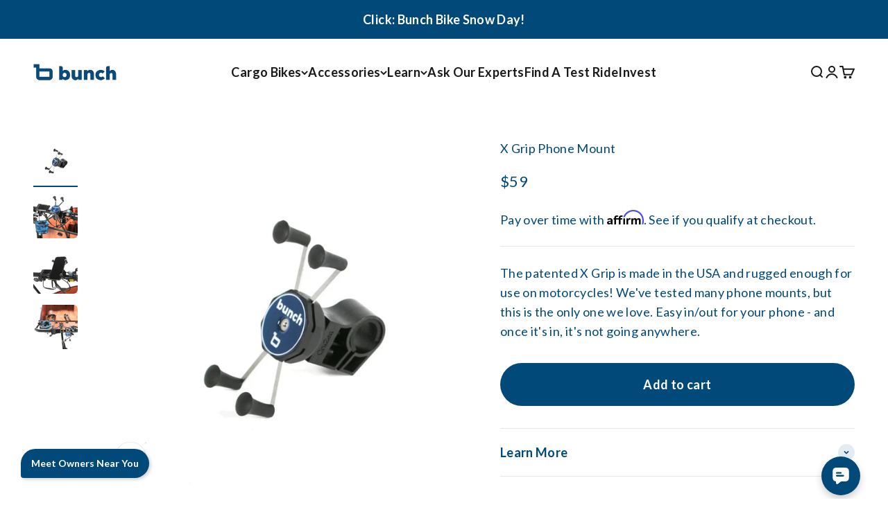

--- FILE ---
content_type: application/javascript; charset=utf-8
request_url: https://bunchbike.stokedhq.com/get-stoked.js
body_size: 2674
content:
(function() {
  const script = document.currentScript;

  const defaultButtonText = {
    en: "Open Stoked",
    es: "Abrir Stoked",
    fr: "Ouvrir Stoked",
    de: "Stoked öffnen",
    it: "Apri Stoked",
    ja: "Stokedを開く"
  };

  // Extract the page's language from <html> tag (default to 'en')
  const pageLang = document.documentElement.lang || "en";

  // Configuration: Read attributes from <script>
  const config = {
    position: script.dataset.position || "lower-left",
    buttonColor: script.dataset.buttonColor || "#e53b2a",
    buttonTextColor: script.dataset.buttonTextColor || "#fff",
    iframeBaseUrl: "https://bunchbike.stokedhq-embeds.com/",
    buttonDelay: parseInt(script.dataset.buttonDelay, 10) || 0, // Delay in seconds (defaults to 0)
    hideButton: script.dataset.hideButton === "true", // Hide button until explicitly shown
    modalParams: script.dataset.modalParams || "" // Additional query params
  };


  // Convert `data-modal-params` to a query string
  function getModalParams() {
    const params = new URLSearchParams();
    params.append("lang", pageLang);

    if (config.modalParams) {
      config.modalParams.split(",").forEach(param => {
        const [key, value] = param.split("=");
        if (key && value) {
          params.append(key.trim(), value.trim());
        }
      });
    }

    return params.toString();
  }

  // Construct the iframe URL with additional parameters
  const iframeUrl = `${config.iframeBaseUrl}?${getModalParams()}`;

  // Create button
  const button = document.createElement("button");
  button.innerText = script.getAttribute(`data-button-${pageLang}-text`) ||
                     script.getAttribute("data-button-en-text") ||
                     script.getAttribute("data-button-text") ||
                     defaultButtonText[pageLang] ||
                     defaultButtonText["en"];
  button.className = "stoked--button";
  button.setAttribute("aria-label", button.innerText);
  button.setAttribute("tabindex", "0");

  // Button styles
  button.style.position = "fixed";
  button.style.zIndex = "1000";
  button.style.padding = "10px 15px";
  button.style.borderRadius = "5px";
  button.style.background = config.buttonColor;
  button.style.color = config.buttonTextColor;
  button.style.border = "none";
  button.style.cursor = "pointer";
  button.style.fontSize = "14px";
  button.style.fontWeight = "bold";
  button.style.borderTopLeftRadius = "24px";
  button.style.borderTopRightRadius = "24px";
  button.style.borderBottomRightRadius = "24px";
  button.style.boxShadow = "2px 2px 5px rgba(0, 0, 0, 0.2)";
  button.style.display = config.hideButton ? "none" : "none";

  // Button positioning
  const buttonPositions = {
    "upper-left": { top: "30px", left: "30px" },
    "upper-right": { top: "30px", right: "30px" },
    "lower-left": { bottom: "30px", left: "30px" },
    "lower-right": { bottom: "30px", right: "30px" }
  };

  function adjustButtonPosition() {
    Object.assign(button.style, buttonPositions[config.position]);
  }

  // Public API methods
  window.StokedWidget = {
    showButton: () => { button.style.display = "block"; adjustButtonPosition(); },
    hideButton: () => { button.style.display = "none"; },
    openModal: () => { openModal(); },
    closeModal: () => { closeModal(); }
  };

  // Show button after delay if `data-hide-button="false"`
  if (!config.hideButton) {
    setTimeout(() => {
      document.body.appendChild(button);
      adjustButtonPosition();
      button.style.display = "block";
    }, config.buttonDelay * 1000);
  } else {
    document.body.appendChild(button); // Button is hidden until `showButton()` is called
  }

  window.addEventListener("resize", adjustButtonPosition);

  // Create modal overlay (blackout)
  const modal = document.createElement("div");
  modal.className = "stoked--modal";
  modal.setAttribute("role", "dialog");
  modal.setAttribute("aria-modal", "true");
  modal.style.position = "fixed";
  modal.style.top = "0";
  modal.style.left = "0";
  modal.style.width = "100vw";
  modal.style.height = "100vh";
  modal.style.background = "rgba(0, 0, 0, 0.7)";
  modal.style.display = "none";
  modal.style.justifyContent = "center";
  modal.style.alignItems = "center";
  modal.style.zIndex = "1001";
  modal.style.opacity = "0";
  modal.style.transition = "opacity 0.3s ease-in-out";

  // Iframe container (90vh/90vw default, adjusts on resize)
  const iframeContainer = document.createElement("div");
  iframeContainer.className = "stoked--iframe-container";
  iframeContainer.style.position = "relative";
  iframeContainer.style.width = "90vw";
  iframeContainer.style.height = "90vh";
  // iframeContainer.style.maxWidth = "900px";
  // iframeContainer.style.maxHeight = "700px";
  iframeContainer.style.background = "#fff";
  iframeContainer.style.borderRadius = "8px";
  iframeContainer.style.overflow = "hidden";
  iframeContainer.style.boxShadow = "0px 4px 10px rgba(0,0,0,0.3)";
  iframeContainer.style.transform = "scale(0.9)";
  iframeContainer.style.transition = "transform 0.3s ease-in-out";
  iframeContainer.style.paddingTop = "40px";

  // Adjust modal size dynamically on window resize
  function adjustModalSize() {
    if (window.innerWidth < 600) {
      iframeContainer.style.width = "95vw";
      iframeContainer.style.height = "90vh";
    } else if (window.innerWidth < 800) {
      iframeContainer.style.width = "85vw";
      iframeContainer.style.height = "85vh";
    } else {
      iframeContainer.style.width = "90vw";
      iframeContainer.style.height = "90vh";
    }
  }

  // Close button
  const closeButton = document.createElement("button");
  closeButton.innerText = "×";
  closeButton.className = "stoked--close-button";
  closeButton.setAttribute("aria-label", "Close Modal");
  closeButton.style.position = "absolute";
  closeButton.style.top = "5px";
  closeButton.style.right = "15px";
  closeButton.style.background = "transparent";
  closeButton.style.border = "none";
  closeButton.style.fontSize = "24px";
  closeButton.style.lineHeight = "24px";
  closeButton.style.cursor = "pointer";
  closeButton.style.color = "#000";
  closeButton.style.display = "none";

  // Append elements
  iframeContainer.appendChild(closeButton);
  modal.appendChild(iframeContainer);
  document.body.appendChild(modal);

  let iframeLoaded = false;
  let iframe;
  let previousActiveElement = null;
  let previousOverflow = null;

  // Get all focusable elements within the modal
  const getFocusableElements = () => {
    const focusableSelectors = 'button, [href], input, select, textarea, [tabindex]:not([tabindex="-1"])';
    return Array.from(iframeContainer.querySelectorAll(focusableSelectors))
      .filter(el => !el.hasAttribute('disabled') && el.offsetParent !== null);
  };

  // Handle tab key for focus trapping
  const handleTabKey = (event) => {
    const focusableElements = getFocusableElements();
    const firstFocusableElement = focusableElements[0];
    const lastFocusableElement = focusableElements[focusableElements.length - 1];

    // If focus is on the last focusable element and going forward, let the browser handle it naturally
    // This will move focus into the iframe
    if (!event.shiftKey && document.activeElement === lastFocusableElement) {
      return;
    }

    // If focus is on the first focusable element and going backward, let the browser handle it naturally
    // This will move focus into the iframe from the other direction
    if (event.shiftKey && document.activeElement === firstFocusableElement) {
      return;
    }

    // If we can't detect where focus is (it might be in the iframe), don't interfere
    if (!document.activeElement || document.activeElement === iframe) {
      return;
    }

    // Only handle focus wrapping for elements we can access
    if (!event.shiftKey && document.activeElement === lastFocusableElement) {
      event.preventDefault();
      firstFocusableElement.focus();
    } else if (event.shiftKey && document.activeElement === firstFocusableElement) {
      event.preventDefault();
      lastFocusableElement.focus();
    }
  };

  // Handle keyboard events
  const handleKeyPress = (event) => {
    if (event.key === "Escape") {
      closeModal();
    } else if (event.key === "Tab") {
      handleTabKey(event);
    }
  };

  // Close modal when clicking outside
  modal.addEventListener("click", (event) => {
    if (event.target === modal) {
      closeModal();
    }
  });

  // Prevent clicks on the iframe container from bubbling to the modal
  iframeContainer.addEventListener("click", (event) => {
    event.stopPropagation();
  });

  // Close modal function
  const closeModal = () => {
    window.removeEventListener("resize", adjustModalSize);
    window.removeEventListener("keydown", handleKeyPress);

    modal.style.opacity = "0";
    iframeContainer.style.transform = "scale(0.9)";
    closeButton.style.display = "none";

    // Restore focus to the previous active element
    if (previousActiveElement) {
      previousActiveElement.focus();
      previousActiveElement = null;
    }

    // Restore the previous overflow state
    document.body.style.overflow = previousOverflow || "auto";

    setTimeout(() => { modal.style.display = "none"; }, 300);
  };

  // Open modal and lazy load iframe
  const openModal = () => {
    // Store the currently focused element
    previousActiveElement = document.activeElement;

    // Stop allowing the user to scroll the page
    previousOverflow = document.body.style.overflow;
    document.body.style.overflow = "hidden";

    window.addEventListener("resize", adjustModalSize);
    window.addEventListener("keydown", handleKeyPress);

    if (!iframeLoaded) {
      iframe = document.createElement("iframe");
      iframe.src = iframeUrl;
      iframe.className = "stoked--iframe";
      iframe.style.width = "100%";
      iframe.style.height = "100%";
      iframe.style.border = "none";
      iframeContainer.appendChild(iframe);
      iframeLoaded = true;
    }

    modal.style.display = "flex";
    setTimeout(() => {
      modal.style.opacity = "1";
      iframeContainer.style.transform = "scale(1)";
      closeButton.style.display = "block";

      // Focus the close button when modal opens
      closeButton.focus();
    }, 10);
    adjustModalSize();
  };

  button.addEventListener("click", openModal);

  closeButton.addEventListener("click", closeModal);
})();
